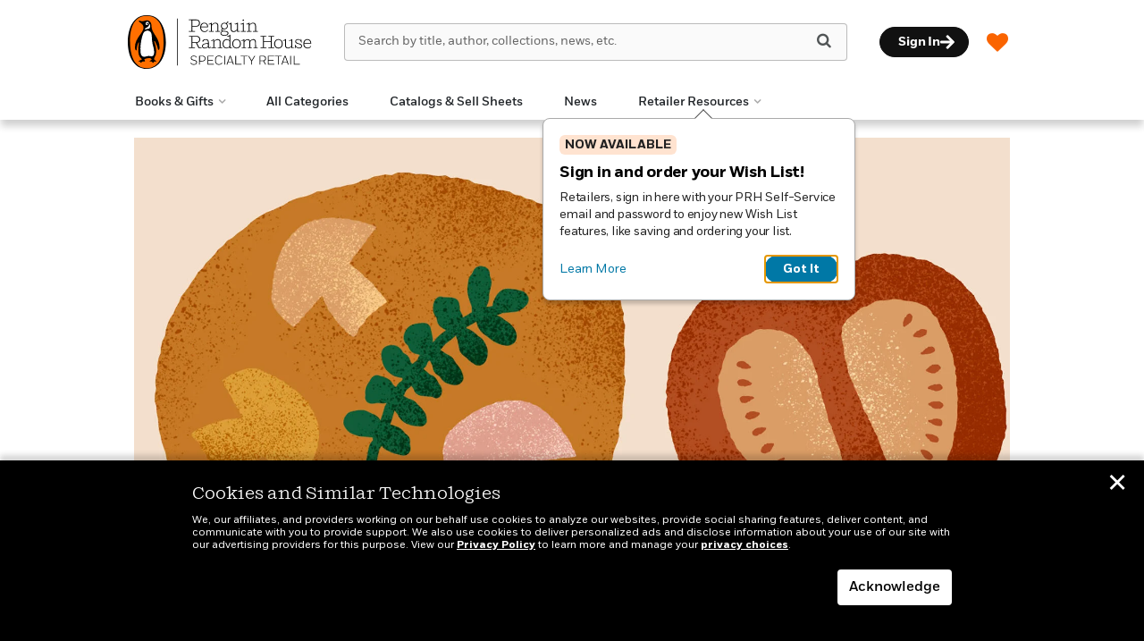

--- FILE ---
content_type: text/css
request_url: https://www.penguinrandomhouseretail.com/wp-content/themes/sales-platform-white-label-theme/css/custom.css?ver=1.1.28
body_size: 2155
content:
@media only screen and (min-width: 721px) {
    .above-mobile-clear-third > article:nth-child(3n+1) {
        clear: left;
    }
}


@media only screen and (max-width: 721px) {
    .mobile-clear-second > article:nth-child(2n+1) {
        clear: left;
    }
}

/* ============== Custom CSS copied from Theme Customizer ================== */

/* for search */
.nav-search-desktop .navbar-form .fa {
	color: #0078A6;
}

.nav-search-desktop .navbar-form ::-webkit-input-placeholder {
	color: #a5bcc4;
}

.nav-search-desktop .navbar-form ::-moz-placeholder {
	color: #a5bcc4;
}
/* for search */

.carousel-book img:hover {
	opacity: 0.9;
}

#headerwrapper {
	background: #fff;
}
#headerwrapper .wishlist-button {
    z-index: 1000;
}

#navwrapper {
	background: #fff;
	box-shadow: 0px 2px 5px rgba(0, 0, 0, 0.08);
}

@media ( min-width : 720px) {
	#navbar .nav>li, #navbar .nav>li>a {
		color: #0078A6;
	}
	#navbar .nav>li, #navbar .nav>li>a:hover {
		color: #FA6400;
	}
}

#navwrapper .nav>li:not (.social-media ) >a {
	text-transform: none;
	/* font-family: 'FortBold'; */
	font-size: 14px;
}

.dropdown-menu>li>a:hover {
	background: none;
	color: #FA6400;
}

.gradientoverlay {
	background: -moz-linear-gradient(top, rgba(255, 255, 255, 0.75) 0%,
		rgba(255, 255, 255, 1) 100%);
	background: -webkit-linear-gradient(top, rgba(255, 255, 255, 0.75) 0%,
		rgba(255, 255, 255, 1) 100%);
	background: linear-gradient(to bottom, rgba(255, 255, 255, 0.75) 0%,
		rgba(255, 255, 255, 1) 100%);
	filter: progid:DXImageTransform.Microsoft.gradient( startColorstr='#00ffffff',
		endColorstr='#ffffff', GradientType=0);
}

.book-author-related-posts-header {
	padding-top: 40px;
	margin-bottom: 20px;
}

.carousel.carousel-medium.d-none.d-sm-block {
	margin-top: 10px;
}

.prh-footer ul li a {
	color: #fff;
	text-decoration: none;
}

.catalog-categories li {
	margin-bottom: 3px;
}

#team-member .full-name b,
#team-member .full-name strong {
	font-weight: 400;
}

.titlelist_body_textarea {
	padding-top: 15px;
	padding-bottom: 5px;
}

.spotlight.spotlight-videoonly img,
.spotlight.spotlight-imageonly img,
.spotlight.spotlight-imagetext img {
	box-shadow: none!important;
}

.newsletter-footer .fa-envelope-o {
	color: #ddd;
	margin-right: 6px;
}

.newsletter-footer .cta {
	margin-top: 30px;
}

.prh-footer hr,
.prh-footer-bot hr {
	border-top: 2px solid rgba(255, 255, 255, 0.14);
}

.linked-book-meta div.linked-book-meta-export {
	max-width: 100px;
}

.featured-label {
	font-size: 11px;
	color: #000;
	margin-bottom: 2px;
}

.blog-featured-title {
	background: #fff;
	box-shadow: 4px 4px 200px rgba(0, 0, 0, 0.15);
	color: #0078A6;
}

.blog-featured-title:hover {
	color: #FA6400;
}

.blog-featured-thumbnnail {
	border-right: 0;
	border-top: 0;
	overflow: hidden;
}

.blog-featured {
	max-width: 100%;
}

.blog-featured .max-width {
	max-width: 1600px;
	margin: auto;
}

.blog-featured-title-mobile {
	background: #fff;
	color: #0078A6;
}

h1.blog-single-title {
	margin-bottom: 24px;
}

body.blog aside.sidebar,
body.archive aside.sidebar {
	margin-top: -7px;
}

.blog-sidebar-header {
	padding-bottom: 5px;
}

.search-author .titlelist-meta-title {
	margin-bottom: 5px;
}

/*.nav-tabs>li>a {
	font-size: 14px;
}*/

.home-teaser {
	margin-bottom: 20px;
}

.item.spotlight.spotlight-book {
	background-position: center center;
}

#book-top .book-detail-on-tour .fa {
	margin-right: 2px;
}

.blog-category {
	margin-bottom: 0;
}

#book-top .book-detail-on-tour {
	border-radius: 2px;
	border-color: rgba(255, 255, 255, 0.25);
	padding: 3px;
}

/*.catalog-meta-title {
	line-height: 17px;
	font-size: 14px;
	margin-top: 14px;
}*/

ul.nav-tabs li a:hover {
	text-decoration: none;
	background: none;
}

ul.nav-tabs li a:focus {
	background: none;
}

.book-detail-about,
.book-detail-praise,
.book-detail-about-author,
.essay,
.author-content,
.book-detail-excerpt,
.book-detail-rights {
	line-height: 1.35;
}

.titlelist-meta-export,
.carousel-meta-export {
	font-size: 12px !important;
	max-width: 117px;
}

#book-top .book-padding {
	padding: 60px 0 50px;
}

.tiny-copyright {
	text-transform: uppercase;
	color: #777;
}

.book-detail-meta-generic,
.book-detail-imprint {
	margin-top: 2px;
	margin-bottom: 2px;
}

.product-list-item {
	margin-top: 4px;
}

.nav-tabs {
	padding-bottom: 30px;
	margin-bottom: 20px;
}

.product-item-medium {
	margin: 0;
}

ul.nav-tabs li a {
	cursor: pointer;
}

.carousel-indicators {
	bottom: -44px;
}

#book-top .book-detail-meta {
	margin-top: 22px;
}

li.cat-item.current-cat > a,
a:focus,
h2.blog-index-title a:hover,
h2.blog-index-title a:focus {
	color: #005372!important;
}

.home .blog-index,
.page-template-page-adult .blog-index,
.page-template-page-children .blog-index,
.product-item-small .carousel-meta {
	margin-top: 10px;
}
.blog-linked-list .no-padding-col {
	padding-left: 10px;
	padding-right: 15px;
}
@media screen and (max-width: 768px) {
	.blog-linked-list .no-padding-col {
		padding-left: 0;
	}
}
.single-post-related-mobile .no-padding-col {
	padding-left: 0;
	padding-right: 15px;
}

.radio, .checkbox,
h4.blog-single-meta,
h4.blog-single-meta a {
	margin-bottom: 15px;
}

.titlelist #list hr,
.book-detail-excerpt .excerpt-copyright {
	margin-top: 20px;
}

@media only screen and (min-width: 720px) and (max-width: 1023px) {
	#team-member .member-image {
		height: 180px;
	}
	body.blog aside.sidebar, body.archive aside.sidebar {
		margin-top: 0;
	}
}

@media only screen and (max-width: 719px) {
	.blog-featured {
		box-shadow: 0px 10px 10px rgba(0, 0, 0, 0.25);
	}
	input#s {
		line-height: 16px;
		padding: 13px 32px 8px;
	}
	.blog-index .blog-index-title {
		margin-right: 20px;
	}
	#team-member .member-image {
		height: 180px;
	}
	body.blog aside.sidebar,
	body.archive aside.sidebar {
		margin-top: 0;
	}
	#book-top .book-padding {
		padding: 35px 0;
	}
	#book-top h1.book-detail-title {
		text-align: center;
		font-size: 32px;
		margin-bottom: 0;
		margin-top: 4px;
	}
	#book-top .book-detail-author {
		margin-top: 18px;
	}
	#book-top .book-detail-price {
		font-size: 28px;
		margin-bottom: 5px;
		margin-top: 0;
		letter-spacing: 0;
	}
	#book-top .book-detail-price .price-numbers {
		font-size: 28px;
	}
	#book-top .book-detail-meta {
		margin-top: 20px;
	}
}


.promo-module-home__button-underneath {
	margin-top:20px;
}
@media only screen and (max-width: 721px) {
	.promo-module-home__button-underneath {
		margin-top:10px;
	}
}

.bottom-margin-0 {
	margin-bottom: 0px;
}
.top-margin-60 {
	margin-top: 60px;
}

.top-margin-45 {
	margin-top: 45px;
}
.bottom-padding-0 {
	padding-bottom: 0px;
}

/* Since Safari hates the React CSS... */
.modal-box-textarea:focus {
    border: 1px solid #FA6400;
}

.modal-box-textarea::placeholder {
	color: #757575;
}

time.text-muted {
    color: #666;
}

.logout.main-content,
.logout-session.main-content{
    min-height: 50vh;
    display: flex;
    align-items: center;
    text-align: center;
}
.loading.main-content {
    min-height: 75vh;
    display: flex;
    align-items: center;
    text-align: center;
}
.logout .title,
.loading .title {
    font-family: 'FortBook';
    font-weight: 800;
    padding-bottom: 30px;
    font-size: 32px;
}
.logout p,
.loading p {
    font-size: 16px;
    font-family: 'FortBook';
}

.logout-session .title {
    font-family: 'FortBook';
    font-weight: 800;
    margin-bottom: 30px;
    font-size: 32px;
    line-height: 42px;
}

.header-wrapper-wishlist-cart {
    background-color: #F7F7F7;
}

@keyframes spin {
    0% { transform: rotate(0deg); }
    100% {  transform: rotate(359deg); }
}
.loading #spinner {
    animation: spin 0.7s linear infinite;
}

.bridge-metadata.hidden {
	display:none !important;
}
